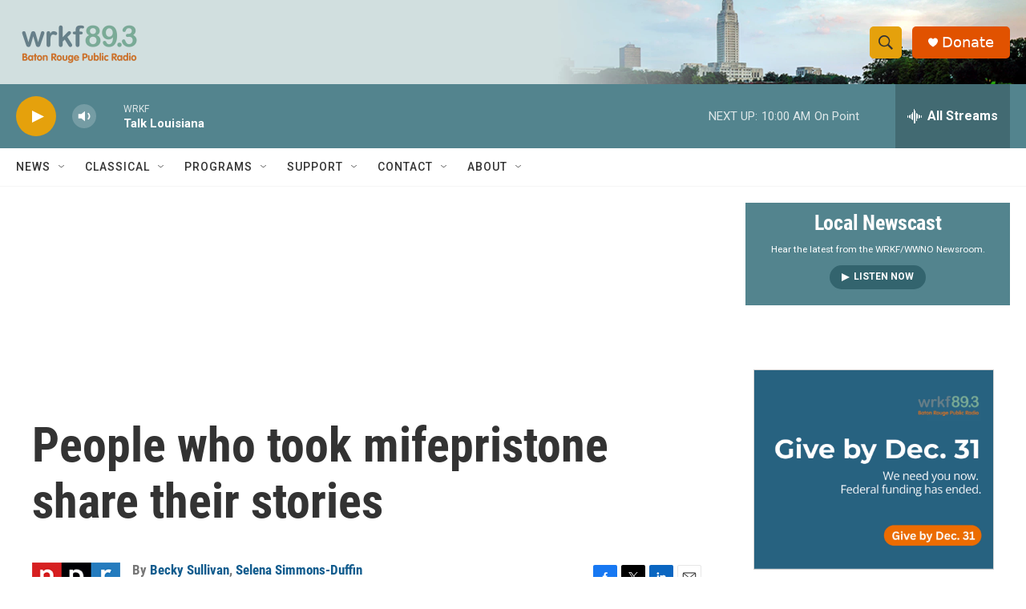

--- FILE ---
content_type: text/html; charset=utf-8
request_url: https://www.google.com/recaptcha/api2/aframe
body_size: 271
content:
<!DOCTYPE HTML><html><head><meta http-equiv="content-type" content="text/html; charset=UTF-8"></head><body><script nonce="wRi5KfX1D4YQWC9DkJqR9w">/** Anti-fraud and anti-abuse applications only. See google.com/recaptcha */ try{var clients={'sodar':'https://pagead2.googlesyndication.com/pagead/sodar?'};window.addEventListener("message",function(a){try{if(a.source===window.parent){var b=JSON.parse(a.data);var c=clients[b['id']];if(c){var d=document.createElement('img');d.src=c+b['params']+'&rc='+(localStorage.getItem("rc::a")?sessionStorage.getItem("rc::b"):"");window.document.body.appendChild(d);sessionStorage.setItem("rc::e",parseInt(sessionStorage.getItem("rc::e")||0)+1);localStorage.setItem("rc::h",'1768924091931');}}}catch(b){}});window.parent.postMessage("_grecaptcha_ready", "*");}catch(b){}</script></body></html>